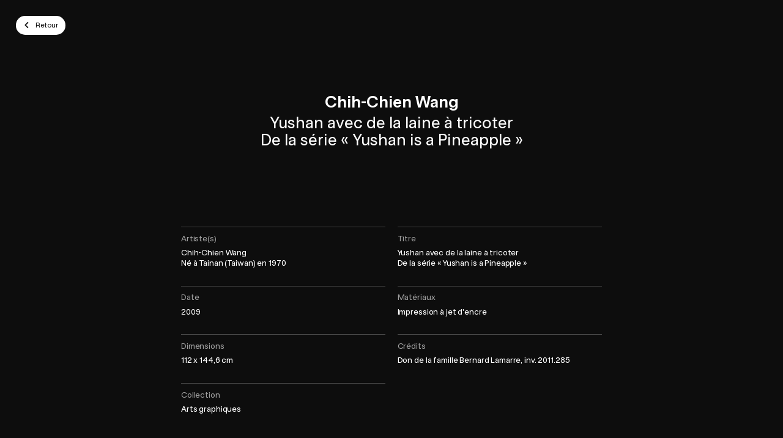

--- FILE ---
content_type: text/html; charset=UTF-8
request_url: https://plugin-bioz.mbam.qc.ca/api
body_size: 1169
content:
{"success":true,"action":"sc","key":"multiple","data":{"execute":true,"js":{"vendor_attach":[],"bioz":[]},"css_files_map":[],"process":{"page":"multiple","sc":"multiple","scs":[{"action":"sc","key":"timer","data":{"execute":true,"process":{"page":"timer","sc":"timer","attr":{"guid":"53f7f702","sc_id":"bioz-sc-53f7f702"}},"js":{"bioz":[],"vendor":[]},"css_files_map":[],"templates":" <script id=\"bioz-timer-clock-template\" type=\"text\/template\">\n  <span>Il vous reste <i><svg width=\"18\" height=\"18\" viewBox=\"0 0 18 18\" fill=\"none\"><path fill-rule=\"evenodd\" clip-rule=\"evenodd\" d=\"M18 9C18 4.02944 13.9706 0 9 0C4.02944 0 0 4.02944 0 9C0 13.9706 4.02944 18 9 18C13.9706 18 18 13.9706 18 9ZM8 9V2H10V9H14V11H8V10V9Z\" fill=\"currentColor\"\/><\/svg><\/i><span class=\"bioz-timer-clock-value\"\/> pour finaliser votre transaction.<\/span>\n<\/script>\n <script id=\"bioz-timer-prolong-template\" type=\"text\/template\">\n  <button class=\"btn btn-default bioz-timer-prolong-btn-close\">\n      <i>\n        <svg width=\"24\" height=\"24\" viewBox=\"0 0 24 24\" fill=\"none\">\n          <path d=\"M17 7L7 17M7 7C10.9449 10.9449 13.0551 13.0551 17 17\" stroke=\"currentColor\" stroke-width=\"2\" stroke-linecap=\"round\"\/>\n        <\/svg>\n      <\/i>\n    <\/button>\n  <a class=\"btn btn-bordered bioz-timer-prolong-btn-checkout\" href=\"\/fr\/caisse\/\">\n      <span>Passer \u00e0 la caisse<i><svg width=\"6\" height=\"9\" viewBox=\"0 0 6 9\" fill=\"none\"><path d=\"M1.794 7.1l3-3-3-3\" stroke=\"currentColor\" stroke-width=\"2\" stroke-linecap=\"round\" stroke-linejoin=\"round\" fill=\"none\"\/><\/svg><\/i><\/span>\n    <\/a>\n  <button class=\"btn btn-bordered bioz-timer-prolong-btn-prolong\">\n      <span>R\u00e9initialiser la minuterie<i><svg width=\"15\" height=\"12\" viewBox=\"0 0 15 12\" fill=\"none\"><path fill-rule=\"evenodd\" clip-rule=\"evenodd\" d=\"M7.74226 0.39566C6.4618 0.107752 5.12148 0.264253 3.9418 0.839417C2.76211 1.41458 1.81333 2.37415 1.25154 3.56026C0.689754 4.74637 0.548416 6.08838 0.850782 7.3655C1.15315 8.64262 1.88121 9.77879 2.91519 10.5871C3.94917 11.3954 5.22748 11.8277 6.53982 11.8129C7.85217 11.798 9.12038 11.3369 10.1358 10.5055L9.18551 9.34489C8.43363 9.96056 7.49459 10.302 6.52286 10.313C5.55114 10.3239 4.60462 10.0038 3.83901 9.40534C3.07341 8.80684 2.53432 7.96556 2.31043 7.01992C2.08654 6.07428 2.1912 5.08059 2.60717 4.20234C3.02315 3.32409 3.72567 2.61358 4.59916 2.1877C5.47266 1.76182 6.4651 1.64594 7.41321 1.85912C8.36132 2.0723 9.20864 2.60185 9.81576 3.36064C10.4229 4.11943 10.7537 5.06227 10.7537 6.03406V6.37931L9.15964 4.78529L8.09898 5.84595L10.9728 8.71977C11.2657 9.01266 11.7406 9.01266 12.0334 8.71977L14.9073 5.84595L13.8466 4.78529L12.2537 6.37824V6.03406C12.2537 4.72163 11.8069 3.44829 10.987 2.42351C10.1671 1.39874 9.02272 0.683568 7.74226 0.39566Z\" fill=\"currentColor\"\/><\/svg><\/i><\/span>\n    <\/button>\n<\/script>\n <script id=\"bioz-timer-sc-template\" type=\"text\/template\">\n  <div class=\"bioz-timer-ctn\">\n      <div class=\"grid-ctn flex-column-to-ph text-align-center-to-ph small align-items-center\">\n        <section class=\"bioz-timer-clock-section grid-col\"\/>\n        <section class=\"bioz-timer-prolong-section grid-col flex-shrink-0\"\/>\n      <\/div>\n    <\/div>\n<\/script>\n"},"success":true}]},"tst":{"data":{"case":"contact_token_cookie_expired","contact":false,"current_time":1769747551,"expiration_date":false,"expiration_time":false,"is_disconnect":false,"token":false}}}}